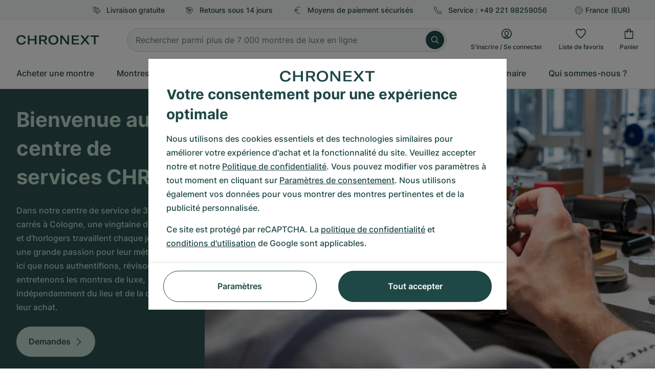

--- FILE ---
content_type: text/html; charset=utf-8
request_url: https://www.google.com/recaptcha/api2/anchor?ar=1&k=6Ld7pQIlAAAAAAC_QqVmqVPfQV13lTFJDRNVx4Ng&co=aHR0cHM6Ly93d3cuY2hyb25leHQuZnI6NDQz&hl=fr&v=PoyoqOPhxBO7pBk68S4YbpHZ&size=invisible&anchor-ms=20000&execute-ms=30000&cb=g61jzih39snv
body_size: 48841
content:
<!DOCTYPE HTML><html dir="ltr" lang="fr"><head><meta http-equiv="Content-Type" content="text/html; charset=UTF-8">
<meta http-equiv="X-UA-Compatible" content="IE=edge">
<title>reCAPTCHA</title>
<style type="text/css">
/* cyrillic-ext */
@font-face {
  font-family: 'Roboto';
  font-style: normal;
  font-weight: 400;
  font-stretch: 100%;
  src: url(//fonts.gstatic.com/s/roboto/v48/KFO7CnqEu92Fr1ME7kSn66aGLdTylUAMa3GUBHMdazTgWw.woff2) format('woff2');
  unicode-range: U+0460-052F, U+1C80-1C8A, U+20B4, U+2DE0-2DFF, U+A640-A69F, U+FE2E-FE2F;
}
/* cyrillic */
@font-face {
  font-family: 'Roboto';
  font-style: normal;
  font-weight: 400;
  font-stretch: 100%;
  src: url(//fonts.gstatic.com/s/roboto/v48/KFO7CnqEu92Fr1ME7kSn66aGLdTylUAMa3iUBHMdazTgWw.woff2) format('woff2');
  unicode-range: U+0301, U+0400-045F, U+0490-0491, U+04B0-04B1, U+2116;
}
/* greek-ext */
@font-face {
  font-family: 'Roboto';
  font-style: normal;
  font-weight: 400;
  font-stretch: 100%;
  src: url(//fonts.gstatic.com/s/roboto/v48/KFO7CnqEu92Fr1ME7kSn66aGLdTylUAMa3CUBHMdazTgWw.woff2) format('woff2');
  unicode-range: U+1F00-1FFF;
}
/* greek */
@font-face {
  font-family: 'Roboto';
  font-style: normal;
  font-weight: 400;
  font-stretch: 100%;
  src: url(//fonts.gstatic.com/s/roboto/v48/KFO7CnqEu92Fr1ME7kSn66aGLdTylUAMa3-UBHMdazTgWw.woff2) format('woff2');
  unicode-range: U+0370-0377, U+037A-037F, U+0384-038A, U+038C, U+038E-03A1, U+03A3-03FF;
}
/* math */
@font-face {
  font-family: 'Roboto';
  font-style: normal;
  font-weight: 400;
  font-stretch: 100%;
  src: url(//fonts.gstatic.com/s/roboto/v48/KFO7CnqEu92Fr1ME7kSn66aGLdTylUAMawCUBHMdazTgWw.woff2) format('woff2');
  unicode-range: U+0302-0303, U+0305, U+0307-0308, U+0310, U+0312, U+0315, U+031A, U+0326-0327, U+032C, U+032F-0330, U+0332-0333, U+0338, U+033A, U+0346, U+034D, U+0391-03A1, U+03A3-03A9, U+03B1-03C9, U+03D1, U+03D5-03D6, U+03F0-03F1, U+03F4-03F5, U+2016-2017, U+2034-2038, U+203C, U+2040, U+2043, U+2047, U+2050, U+2057, U+205F, U+2070-2071, U+2074-208E, U+2090-209C, U+20D0-20DC, U+20E1, U+20E5-20EF, U+2100-2112, U+2114-2115, U+2117-2121, U+2123-214F, U+2190, U+2192, U+2194-21AE, U+21B0-21E5, U+21F1-21F2, U+21F4-2211, U+2213-2214, U+2216-22FF, U+2308-230B, U+2310, U+2319, U+231C-2321, U+2336-237A, U+237C, U+2395, U+239B-23B7, U+23D0, U+23DC-23E1, U+2474-2475, U+25AF, U+25B3, U+25B7, U+25BD, U+25C1, U+25CA, U+25CC, U+25FB, U+266D-266F, U+27C0-27FF, U+2900-2AFF, U+2B0E-2B11, U+2B30-2B4C, U+2BFE, U+3030, U+FF5B, U+FF5D, U+1D400-1D7FF, U+1EE00-1EEFF;
}
/* symbols */
@font-face {
  font-family: 'Roboto';
  font-style: normal;
  font-weight: 400;
  font-stretch: 100%;
  src: url(//fonts.gstatic.com/s/roboto/v48/KFO7CnqEu92Fr1ME7kSn66aGLdTylUAMaxKUBHMdazTgWw.woff2) format('woff2');
  unicode-range: U+0001-000C, U+000E-001F, U+007F-009F, U+20DD-20E0, U+20E2-20E4, U+2150-218F, U+2190, U+2192, U+2194-2199, U+21AF, U+21E6-21F0, U+21F3, U+2218-2219, U+2299, U+22C4-22C6, U+2300-243F, U+2440-244A, U+2460-24FF, U+25A0-27BF, U+2800-28FF, U+2921-2922, U+2981, U+29BF, U+29EB, U+2B00-2BFF, U+4DC0-4DFF, U+FFF9-FFFB, U+10140-1018E, U+10190-1019C, U+101A0, U+101D0-101FD, U+102E0-102FB, U+10E60-10E7E, U+1D2C0-1D2D3, U+1D2E0-1D37F, U+1F000-1F0FF, U+1F100-1F1AD, U+1F1E6-1F1FF, U+1F30D-1F30F, U+1F315, U+1F31C, U+1F31E, U+1F320-1F32C, U+1F336, U+1F378, U+1F37D, U+1F382, U+1F393-1F39F, U+1F3A7-1F3A8, U+1F3AC-1F3AF, U+1F3C2, U+1F3C4-1F3C6, U+1F3CA-1F3CE, U+1F3D4-1F3E0, U+1F3ED, U+1F3F1-1F3F3, U+1F3F5-1F3F7, U+1F408, U+1F415, U+1F41F, U+1F426, U+1F43F, U+1F441-1F442, U+1F444, U+1F446-1F449, U+1F44C-1F44E, U+1F453, U+1F46A, U+1F47D, U+1F4A3, U+1F4B0, U+1F4B3, U+1F4B9, U+1F4BB, U+1F4BF, U+1F4C8-1F4CB, U+1F4D6, U+1F4DA, U+1F4DF, U+1F4E3-1F4E6, U+1F4EA-1F4ED, U+1F4F7, U+1F4F9-1F4FB, U+1F4FD-1F4FE, U+1F503, U+1F507-1F50B, U+1F50D, U+1F512-1F513, U+1F53E-1F54A, U+1F54F-1F5FA, U+1F610, U+1F650-1F67F, U+1F687, U+1F68D, U+1F691, U+1F694, U+1F698, U+1F6AD, U+1F6B2, U+1F6B9-1F6BA, U+1F6BC, U+1F6C6-1F6CF, U+1F6D3-1F6D7, U+1F6E0-1F6EA, U+1F6F0-1F6F3, U+1F6F7-1F6FC, U+1F700-1F7FF, U+1F800-1F80B, U+1F810-1F847, U+1F850-1F859, U+1F860-1F887, U+1F890-1F8AD, U+1F8B0-1F8BB, U+1F8C0-1F8C1, U+1F900-1F90B, U+1F93B, U+1F946, U+1F984, U+1F996, U+1F9E9, U+1FA00-1FA6F, U+1FA70-1FA7C, U+1FA80-1FA89, U+1FA8F-1FAC6, U+1FACE-1FADC, U+1FADF-1FAE9, U+1FAF0-1FAF8, U+1FB00-1FBFF;
}
/* vietnamese */
@font-face {
  font-family: 'Roboto';
  font-style: normal;
  font-weight: 400;
  font-stretch: 100%;
  src: url(//fonts.gstatic.com/s/roboto/v48/KFO7CnqEu92Fr1ME7kSn66aGLdTylUAMa3OUBHMdazTgWw.woff2) format('woff2');
  unicode-range: U+0102-0103, U+0110-0111, U+0128-0129, U+0168-0169, U+01A0-01A1, U+01AF-01B0, U+0300-0301, U+0303-0304, U+0308-0309, U+0323, U+0329, U+1EA0-1EF9, U+20AB;
}
/* latin-ext */
@font-face {
  font-family: 'Roboto';
  font-style: normal;
  font-weight: 400;
  font-stretch: 100%;
  src: url(//fonts.gstatic.com/s/roboto/v48/KFO7CnqEu92Fr1ME7kSn66aGLdTylUAMa3KUBHMdazTgWw.woff2) format('woff2');
  unicode-range: U+0100-02BA, U+02BD-02C5, U+02C7-02CC, U+02CE-02D7, U+02DD-02FF, U+0304, U+0308, U+0329, U+1D00-1DBF, U+1E00-1E9F, U+1EF2-1EFF, U+2020, U+20A0-20AB, U+20AD-20C0, U+2113, U+2C60-2C7F, U+A720-A7FF;
}
/* latin */
@font-face {
  font-family: 'Roboto';
  font-style: normal;
  font-weight: 400;
  font-stretch: 100%;
  src: url(//fonts.gstatic.com/s/roboto/v48/KFO7CnqEu92Fr1ME7kSn66aGLdTylUAMa3yUBHMdazQ.woff2) format('woff2');
  unicode-range: U+0000-00FF, U+0131, U+0152-0153, U+02BB-02BC, U+02C6, U+02DA, U+02DC, U+0304, U+0308, U+0329, U+2000-206F, U+20AC, U+2122, U+2191, U+2193, U+2212, U+2215, U+FEFF, U+FFFD;
}
/* cyrillic-ext */
@font-face {
  font-family: 'Roboto';
  font-style: normal;
  font-weight: 500;
  font-stretch: 100%;
  src: url(//fonts.gstatic.com/s/roboto/v48/KFO7CnqEu92Fr1ME7kSn66aGLdTylUAMa3GUBHMdazTgWw.woff2) format('woff2');
  unicode-range: U+0460-052F, U+1C80-1C8A, U+20B4, U+2DE0-2DFF, U+A640-A69F, U+FE2E-FE2F;
}
/* cyrillic */
@font-face {
  font-family: 'Roboto';
  font-style: normal;
  font-weight: 500;
  font-stretch: 100%;
  src: url(//fonts.gstatic.com/s/roboto/v48/KFO7CnqEu92Fr1ME7kSn66aGLdTylUAMa3iUBHMdazTgWw.woff2) format('woff2');
  unicode-range: U+0301, U+0400-045F, U+0490-0491, U+04B0-04B1, U+2116;
}
/* greek-ext */
@font-face {
  font-family: 'Roboto';
  font-style: normal;
  font-weight: 500;
  font-stretch: 100%;
  src: url(//fonts.gstatic.com/s/roboto/v48/KFO7CnqEu92Fr1ME7kSn66aGLdTylUAMa3CUBHMdazTgWw.woff2) format('woff2');
  unicode-range: U+1F00-1FFF;
}
/* greek */
@font-face {
  font-family: 'Roboto';
  font-style: normal;
  font-weight: 500;
  font-stretch: 100%;
  src: url(//fonts.gstatic.com/s/roboto/v48/KFO7CnqEu92Fr1ME7kSn66aGLdTylUAMa3-UBHMdazTgWw.woff2) format('woff2');
  unicode-range: U+0370-0377, U+037A-037F, U+0384-038A, U+038C, U+038E-03A1, U+03A3-03FF;
}
/* math */
@font-face {
  font-family: 'Roboto';
  font-style: normal;
  font-weight: 500;
  font-stretch: 100%;
  src: url(//fonts.gstatic.com/s/roboto/v48/KFO7CnqEu92Fr1ME7kSn66aGLdTylUAMawCUBHMdazTgWw.woff2) format('woff2');
  unicode-range: U+0302-0303, U+0305, U+0307-0308, U+0310, U+0312, U+0315, U+031A, U+0326-0327, U+032C, U+032F-0330, U+0332-0333, U+0338, U+033A, U+0346, U+034D, U+0391-03A1, U+03A3-03A9, U+03B1-03C9, U+03D1, U+03D5-03D6, U+03F0-03F1, U+03F4-03F5, U+2016-2017, U+2034-2038, U+203C, U+2040, U+2043, U+2047, U+2050, U+2057, U+205F, U+2070-2071, U+2074-208E, U+2090-209C, U+20D0-20DC, U+20E1, U+20E5-20EF, U+2100-2112, U+2114-2115, U+2117-2121, U+2123-214F, U+2190, U+2192, U+2194-21AE, U+21B0-21E5, U+21F1-21F2, U+21F4-2211, U+2213-2214, U+2216-22FF, U+2308-230B, U+2310, U+2319, U+231C-2321, U+2336-237A, U+237C, U+2395, U+239B-23B7, U+23D0, U+23DC-23E1, U+2474-2475, U+25AF, U+25B3, U+25B7, U+25BD, U+25C1, U+25CA, U+25CC, U+25FB, U+266D-266F, U+27C0-27FF, U+2900-2AFF, U+2B0E-2B11, U+2B30-2B4C, U+2BFE, U+3030, U+FF5B, U+FF5D, U+1D400-1D7FF, U+1EE00-1EEFF;
}
/* symbols */
@font-face {
  font-family: 'Roboto';
  font-style: normal;
  font-weight: 500;
  font-stretch: 100%;
  src: url(//fonts.gstatic.com/s/roboto/v48/KFO7CnqEu92Fr1ME7kSn66aGLdTylUAMaxKUBHMdazTgWw.woff2) format('woff2');
  unicode-range: U+0001-000C, U+000E-001F, U+007F-009F, U+20DD-20E0, U+20E2-20E4, U+2150-218F, U+2190, U+2192, U+2194-2199, U+21AF, U+21E6-21F0, U+21F3, U+2218-2219, U+2299, U+22C4-22C6, U+2300-243F, U+2440-244A, U+2460-24FF, U+25A0-27BF, U+2800-28FF, U+2921-2922, U+2981, U+29BF, U+29EB, U+2B00-2BFF, U+4DC0-4DFF, U+FFF9-FFFB, U+10140-1018E, U+10190-1019C, U+101A0, U+101D0-101FD, U+102E0-102FB, U+10E60-10E7E, U+1D2C0-1D2D3, U+1D2E0-1D37F, U+1F000-1F0FF, U+1F100-1F1AD, U+1F1E6-1F1FF, U+1F30D-1F30F, U+1F315, U+1F31C, U+1F31E, U+1F320-1F32C, U+1F336, U+1F378, U+1F37D, U+1F382, U+1F393-1F39F, U+1F3A7-1F3A8, U+1F3AC-1F3AF, U+1F3C2, U+1F3C4-1F3C6, U+1F3CA-1F3CE, U+1F3D4-1F3E0, U+1F3ED, U+1F3F1-1F3F3, U+1F3F5-1F3F7, U+1F408, U+1F415, U+1F41F, U+1F426, U+1F43F, U+1F441-1F442, U+1F444, U+1F446-1F449, U+1F44C-1F44E, U+1F453, U+1F46A, U+1F47D, U+1F4A3, U+1F4B0, U+1F4B3, U+1F4B9, U+1F4BB, U+1F4BF, U+1F4C8-1F4CB, U+1F4D6, U+1F4DA, U+1F4DF, U+1F4E3-1F4E6, U+1F4EA-1F4ED, U+1F4F7, U+1F4F9-1F4FB, U+1F4FD-1F4FE, U+1F503, U+1F507-1F50B, U+1F50D, U+1F512-1F513, U+1F53E-1F54A, U+1F54F-1F5FA, U+1F610, U+1F650-1F67F, U+1F687, U+1F68D, U+1F691, U+1F694, U+1F698, U+1F6AD, U+1F6B2, U+1F6B9-1F6BA, U+1F6BC, U+1F6C6-1F6CF, U+1F6D3-1F6D7, U+1F6E0-1F6EA, U+1F6F0-1F6F3, U+1F6F7-1F6FC, U+1F700-1F7FF, U+1F800-1F80B, U+1F810-1F847, U+1F850-1F859, U+1F860-1F887, U+1F890-1F8AD, U+1F8B0-1F8BB, U+1F8C0-1F8C1, U+1F900-1F90B, U+1F93B, U+1F946, U+1F984, U+1F996, U+1F9E9, U+1FA00-1FA6F, U+1FA70-1FA7C, U+1FA80-1FA89, U+1FA8F-1FAC6, U+1FACE-1FADC, U+1FADF-1FAE9, U+1FAF0-1FAF8, U+1FB00-1FBFF;
}
/* vietnamese */
@font-face {
  font-family: 'Roboto';
  font-style: normal;
  font-weight: 500;
  font-stretch: 100%;
  src: url(//fonts.gstatic.com/s/roboto/v48/KFO7CnqEu92Fr1ME7kSn66aGLdTylUAMa3OUBHMdazTgWw.woff2) format('woff2');
  unicode-range: U+0102-0103, U+0110-0111, U+0128-0129, U+0168-0169, U+01A0-01A1, U+01AF-01B0, U+0300-0301, U+0303-0304, U+0308-0309, U+0323, U+0329, U+1EA0-1EF9, U+20AB;
}
/* latin-ext */
@font-face {
  font-family: 'Roboto';
  font-style: normal;
  font-weight: 500;
  font-stretch: 100%;
  src: url(//fonts.gstatic.com/s/roboto/v48/KFO7CnqEu92Fr1ME7kSn66aGLdTylUAMa3KUBHMdazTgWw.woff2) format('woff2');
  unicode-range: U+0100-02BA, U+02BD-02C5, U+02C7-02CC, U+02CE-02D7, U+02DD-02FF, U+0304, U+0308, U+0329, U+1D00-1DBF, U+1E00-1E9F, U+1EF2-1EFF, U+2020, U+20A0-20AB, U+20AD-20C0, U+2113, U+2C60-2C7F, U+A720-A7FF;
}
/* latin */
@font-face {
  font-family: 'Roboto';
  font-style: normal;
  font-weight: 500;
  font-stretch: 100%;
  src: url(//fonts.gstatic.com/s/roboto/v48/KFO7CnqEu92Fr1ME7kSn66aGLdTylUAMa3yUBHMdazQ.woff2) format('woff2');
  unicode-range: U+0000-00FF, U+0131, U+0152-0153, U+02BB-02BC, U+02C6, U+02DA, U+02DC, U+0304, U+0308, U+0329, U+2000-206F, U+20AC, U+2122, U+2191, U+2193, U+2212, U+2215, U+FEFF, U+FFFD;
}
/* cyrillic-ext */
@font-face {
  font-family: 'Roboto';
  font-style: normal;
  font-weight: 900;
  font-stretch: 100%;
  src: url(//fonts.gstatic.com/s/roboto/v48/KFO7CnqEu92Fr1ME7kSn66aGLdTylUAMa3GUBHMdazTgWw.woff2) format('woff2');
  unicode-range: U+0460-052F, U+1C80-1C8A, U+20B4, U+2DE0-2DFF, U+A640-A69F, U+FE2E-FE2F;
}
/* cyrillic */
@font-face {
  font-family: 'Roboto';
  font-style: normal;
  font-weight: 900;
  font-stretch: 100%;
  src: url(//fonts.gstatic.com/s/roboto/v48/KFO7CnqEu92Fr1ME7kSn66aGLdTylUAMa3iUBHMdazTgWw.woff2) format('woff2');
  unicode-range: U+0301, U+0400-045F, U+0490-0491, U+04B0-04B1, U+2116;
}
/* greek-ext */
@font-face {
  font-family: 'Roboto';
  font-style: normal;
  font-weight: 900;
  font-stretch: 100%;
  src: url(//fonts.gstatic.com/s/roboto/v48/KFO7CnqEu92Fr1ME7kSn66aGLdTylUAMa3CUBHMdazTgWw.woff2) format('woff2');
  unicode-range: U+1F00-1FFF;
}
/* greek */
@font-face {
  font-family: 'Roboto';
  font-style: normal;
  font-weight: 900;
  font-stretch: 100%;
  src: url(//fonts.gstatic.com/s/roboto/v48/KFO7CnqEu92Fr1ME7kSn66aGLdTylUAMa3-UBHMdazTgWw.woff2) format('woff2');
  unicode-range: U+0370-0377, U+037A-037F, U+0384-038A, U+038C, U+038E-03A1, U+03A3-03FF;
}
/* math */
@font-face {
  font-family: 'Roboto';
  font-style: normal;
  font-weight: 900;
  font-stretch: 100%;
  src: url(//fonts.gstatic.com/s/roboto/v48/KFO7CnqEu92Fr1ME7kSn66aGLdTylUAMawCUBHMdazTgWw.woff2) format('woff2');
  unicode-range: U+0302-0303, U+0305, U+0307-0308, U+0310, U+0312, U+0315, U+031A, U+0326-0327, U+032C, U+032F-0330, U+0332-0333, U+0338, U+033A, U+0346, U+034D, U+0391-03A1, U+03A3-03A9, U+03B1-03C9, U+03D1, U+03D5-03D6, U+03F0-03F1, U+03F4-03F5, U+2016-2017, U+2034-2038, U+203C, U+2040, U+2043, U+2047, U+2050, U+2057, U+205F, U+2070-2071, U+2074-208E, U+2090-209C, U+20D0-20DC, U+20E1, U+20E5-20EF, U+2100-2112, U+2114-2115, U+2117-2121, U+2123-214F, U+2190, U+2192, U+2194-21AE, U+21B0-21E5, U+21F1-21F2, U+21F4-2211, U+2213-2214, U+2216-22FF, U+2308-230B, U+2310, U+2319, U+231C-2321, U+2336-237A, U+237C, U+2395, U+239B-23B7, U+23D0, U+23DC-23E1, U+2474-2475, U+25AF, U+25B3, U+25B7, U+25BD, U+25C1, U+25CA, U+25CC, U+25FB, U+266D-266F, U+27C0-27FF, U+2900-2AFF, U+2B0E-2B11, U+2B30-2B4C, U+2BFE, U+3030, U+FF5B, U+FF5D, U+1D400-1D7FF, U+1EE00-1EEFF;
}
/* symbols */
@font-face {
  font-family: 'Roboto';
  font-style: normal;
  font-weight: 900;
  font-stretch: 100%;
  src: url(//fonts.gstatic.com/s/roboto/v48/KFO7CnqEu92Fr1ME7kSn66aGLdTylUAMaxKUBHMdazTgWw.woff2) format('woff2');
  unicode-range: U+0001-000C, U+000E-001F, U+007F-009F, U+20DD-20E0, U+20E2-20E4, U+2150-218F, U+2190, U+2192, U+2194-2199, U+21AF, U+21E6-21F0, U+21F3, U+2218-2219, U+2299, U+22C4-22C6, U+2300-243F, U+2440-244A, U+2460-24FF, U+25A0-27BF, U+2800-28FF, U+2921-2922, U+2981, U+29BF, U+29EB, U+2B00-2BFF, U+4DC0-4DFF, U+FFF9-FFFB, U+10140-1018E, U+10190-1019C, U+101A0, U+101D0-101FD, U+102E0-102FB, U+10E60-10E7E, U+1D2C0-1D2D3, U+1D2E0-1D37F, U+1F000-1F0FF, U+1F100-1F1AD, U+1F1E6-1F1FF, U+1F30D-1F30F, U+1F315, U+1F31C, U+1F31E, U+1F320-1F32C, U+1F336, U+1F378, U+1F37D, U+1F382, U+1F393-1F39F, U+1F3A7-1F3A8, U+1F3AC-1F3AF, U+1F3C2, U+1F3C4-1F3C6, U+1F3CA-1F3CE, U+1F3D4-1F3E0, U+1F3ED, U+1F3F1-1F3F3, U+1F3F5-1F3F7, U+1F408, U+1F415, U+1F41F, U+1F426, U+1F43F, U+1F441-1F442, U+1F444, U+1F446-1F449, U+1F44C-1F44E, U+1F453, U+1F46A, U+1F47D, U+1F4A3, U+1F4B0, U+1F4B3, U+1F4B9, U+1F4BB, U+1F4BF, U+1F4C8-1F4CB, U+1F4D6, U+1F4DA, U+1F4DF, U+1F4E3-1F4E6, U+1F4EA-1F4ED, U+1F4F7, U+1F4F9-1F4FB, U+1F4FD-1F4FE, U+1F503, U+1F507-1F50B, U+1F50D, U+1F512-1F513, U+1F53E-1F54A, U+1F54F-1F5FA, U+1F610, U+1F650-1F67F, U+1F687, U+1F68D, U+1F691, U+1F694, U+1F698, U+1F6AD, U+1F6B2, U+1F6B9-1F6BA, U+1F6BC, U+1F6C6-1F6CF, U+1F6D3-1F6D7, U+1F6E0-1F6EA, U+1F6F0-1F6F3, U+1F6F7-1F6FC, U+1F700-1F7FF, U+1F800-1F80B, U+1F810-1F847, U+1F850-1F859, U+1F860-1F887, U+1F890-1F8AD, U+1F8B0-1F8BB, U+1F8C0-1F8C1, U+1F900-1F90B, U+1F93B, U+1F946, U+1F984, U+1F996, U+1F9E9, U+1FA00-1FA6F, U+1FA70-1FA7C, U+1FA80-1FA89, U+1FA8F-1FAC6, U+1FACE-1FADC, U+1FADF-1FAE9, U+1FAF0-1FAF8, U+1FB00-1FBFF;
}
/* vietnamese */
@font-face {
  font-family: 'Roboto';
  font-style: normal;
  font-weight: 900;
  font-stretch: 100%;
  src: url(//fonts.gstatic.com/s/roboto/v48/KFO7CnqEu92Fr1ME7kSn66aGLdTylUAMa3OUBHMdazTgWw.woff2) format('woff2');
  unicode-range: U+0102-0103, U+0110-0111, U+0128-0129, U+0168-0169, U+01A0-01A1, U+01AF-01B0, U+0300-0301, U+0303-0304, U+0308-0309, U+0323, U+0329, U+1EA0-1EF9, U+20AB;
}
/* latin-ext */
@font-face {
  font-family: 'Roboto';
  font-style: normal;
  font-weight: 900;
  font-stretch: 100%;
  src: url(//fonts.gstatic.com/s/roboto/v48/KFO7CnqEu92Fr1ME7kSn66aGLdTylUAMa3KUBHMdazTgWw.woff2) format('woff2');
  unicode-range: U+0100-02BA, U+02BD-02C5, U+02C7-02CC, U+02CE-02D7, U+02DD-02FF, U+0304, U+0308, U+0329, U+1D00-1DBF, U+1E00-1E9F, U+1EF2-1EFF, U+2020, U+20A0-20AB, U+20AD-20C0, U+2113, U+2C60-2C7F, U+A720-A7FF;
}
/* latin */
@font-face {
  font-family: 'Roboto';
  font-style: normal;
  font-weight: 900;
  font-stretch: 100%;
  src: url(//fonts.gstatic.com/s/roboto/v48/KFO7CnqEu92Fr1ME7kSn66aGLdTylUAMa3yUBHMdazQ.woff2) format('woff2');
  unicode-range: U+0000-00FF, U+0131, U+0152-0153, U+02BB-02BC, U+02C6, U+02DA, U+02DC, U+0304, U+0308, U+0329, U+2000-206F, U+20AC, U+2122, U+2191, U+2193, U+2212, U+2215, U+FEFF, U+FFFD;
}

</style>
<link rel="stylesheet" type="text/css" href="https://www.gstatic.com/recaptcha/releases/PoyoqOPhxBO7pBk68S4YbpHZ/styles__ltr.css">
<script nonce="GSLwoldVW18jA5jG6uCCrA" type="text/javascript">window['__recaptcha_api'] = 'https://www.google.com/recaptcha/api2/';</script>
<script type="text/javascript" src="https://www.gstatic.com/recaptcha/releases/PoyoqOPhxBO7pBk68S4YbpHZ/recaptcha__fr.js" nonce="GSLwoldVW18jA5jG6uCCrA">
      
    </script></head>
<body><div id="rc-anchor-alert" class="rc-anchor-alert"></div>
<input type="hidden" id="recaptcha-token" value="[base64]">
<script type="text/javascript" nonce="GSLwoldVW18jA5jG6uCCrA">
      recaptcha.anchor.Main.init("[\x22ainput\x22,[\x22bgdata\x22,\x22\x22,\[base64]/[base64]/[base64]/ZyhXLGgpOnEoW04sMjEsbF0sVywwKSxoKSxmYWxzZSxmYWxzZSl9Y2F0Y2goayl7RygzNTgsVyk/[base64]/[base64]/[base64]/[base64]/[base64]/[base64]/[base64]/bmV3IEJbT10oRFswXSk6dz09Mj9uZXcgQltPXShEWzBdLERbMV0pOnc9PTM/bmV3IEJbT10oRFswXSxEWzFdLERbMl0pOnc9PTQ/[base64]/[base64]/[base64]/[base64]/[base64]\\u003d\x22,\[base64]\x22,\x22esK1wqx6w5PCsX/CpMOUb8KGY8O2wqwfJcOpw4RDwpbDjMOUbWMCYcK+w5lQZMK9eF3DjcOjwrhrWcOHw4nCuDTCtgkBwqs0wqdAT8KYfMKwKxXDlWVYacKswpjDu8KBw6PDjcK+w4fDjxjChnjCjsKJwrXCgcKPw4HCjzbDlcKnBcKfZljDrcOqwqPDlsOtw6/[base64]/CrATDuwB2XC3CrQE/[base64]/[base64]/[base64]/AcOWWMODw7Z0w6VNw7tww6bCrAE9w6rChMKpw5pHDMK4BRnCjMK4eXrCqXDDuMOpwrvDhgMuw43CtcOwUcOVSsOxwoYJb1Zew5LDtsOdw4AyQWLDlMKowrnCsEwUw5TDgsOtc3jDmcOgLB7CnMOxERLCm0w4wpLCmj7DokF+w6dATMKNMWZTwrDDncK+w7bDmsK/[base64]/[base64]/Dk347J8KqwpXDjsOxwqxJw4I0w5jDo8KIw6DCk8OWMcKRwo/DvcOUwrBZcxvCnsKOw53CmsOfJkDDv8OHwofDsMKwJijDjTY9wqVzLcKgwqPDjyQYw714d8K/anoCGnFpworDhmJzBcOIZMK/[base64]/Cig7CksKQwoLCj8OZfMOOeRfCtwFaw5nDgWfDuMOcw6w3woXDl8KsFDzDnSwlwqTDoShObjPDh8OAwr8uw6jDtjh8DsK3w6pMwrXDvsKfw4nDnlczw6TCqcKVwolzwpd8DMOIw6DCgcKcEMOrNsKJwqbCjsKYw711w4vCu8K/[base64]/Sl5aCMK/I8Okwo3DvX7CocOVw5Vdw4zCgQjDvsKKBMKTH8OBAEpuSGU9w4Y/R1bCisKbCzdjw6HDhUdrYMOeVEnDiDLDqkQuKsO2LCzDksKWwp/CkHcNwqvDgwQ2E8O1LVEBQUPCvMKOwptSYRzDvMO1wq7CscO0w7kXwq3DjsOCwo7DuX7Dr8KFw5zDrBjCq8KRw6fDnMOkPEzCssKQG8OGwrAuaMKuGsOJMMOKI2AhwrA+EcOTHGjChU7Don/CkcO0S07CmWDDr8KZwoXCmG/Cq8OTwpsoMlgpwqBbw684wqjDg8KXW8K4M8KXFxLCsMOwU8OYTQsSwoXDuMKkw7zDi8Kxw67Dr8KXw6pBwofDtsOrUcOnN8OxwotxwqMxwpYXDWrDs8O8asOqw6dMw6JtwocuKjZiw5dFw7EmWMOpWV1MwrnDpcKsw4PDscKgZjvDoTLDmhDDnF/CjsK6OMOeOxTDlcOEDcKaw756MifDg1zDhgbCqAk4wp/[base64]/CpsOrUSICF8KLezzDlR/DlgPClsKuDcKUw6fDnsKhWFHCqcO6w78dfcOIw6jDqHbDqcKiG0jDhFnCtwLDsF/Cj8OAw7Fyw4nCoy/CvAAwwpw6w7BTBcKEWMOAw5RUwoRuwrXDlXXDimoZw4PDmz3CmHTDsDckwrTCqsKhwrhzSADDsz7CuMOfw5Ibw6bDvsK1wqDCnEHCvcOkwonDs8Ojw5QsCxLCiX3DpUQgGEHCpmAiw4l4w6XCuX/[base64]/K1DCqXUZNFnDvgnCl8OawqbDm8KdFG3CnAhJwpfCvw8dwqrCsMKJwodLwo/DtCd3czTDpsKlw7FfHcKcw7HDmEfDtsOFWxfCrHhwwqLCosKZwpQkwpoBHMKcDWdSUcKIw7sMZcOeecKgwo/CicOSw5vCpjpjPsK+T8K/bxjCvTsVwocQwoAkQcOpwpzCpwfCr0cqSsKyUMO5wqwJH2cRH3gWeMKywrrCpnvDusKvwq/CggJBCXczTRZ+wqFSw7TDgG5/wq/DpgrCrm7Dp8ObJsOfFMKPwrh7SArDvMKHH3jDnsOmwp3DsgzDiWMLwqTCqgFVw4TDujXCicKXw6ZNw43Dk8OSw7kZwq4GwrUIw5k3JsOpOcKHYBLDt8KoPEkWfMKjw5Mcw77DinrCkDJdw4nCmsOawpJMKMKhDlvDvcOsOcOGUA/CqkXDo8KWUiBlCxbDmcOhaWTCsMO+wq7DsCLCsx3DjsK3wpBMBCcQJsOCdlh6w68Ow4RBbMKow4REVljDncO7w5HDqMK5fsOVwph/XRLCiA3CuMKhTcOBw7/Dk8K5wp3Cs8OgwqjCkTZIwpIOVnnCmgdyXXPDjBTCi8Kkw5nDj1JUwoVsw6MqwqA/ccKxSMOXIAPDicKXw65uOiVcYcOzHjE+XcK2wolaLcOSfMOHe8KWTxnDnkxZHcKxwrBjwq3DmsKuwqvDscKBYXkuwqRpEsO3wrfDk8KgLsK8LMKjw5BJwppDwq/[base64]/DocOfw4INbhzCucKVw4nDlAhREUsDYMKoJ3vDnMKgwpsZVsKYek05HsO9dMOmwqEkRkwZVsOKZlTDrSLCqMKZw4PDk8ObYcO8wpQsw5rDo8KJMCTCscK0WsOPXHx8V8O6FEHCjhlaw53CvS7DmFLChj/DvBLDtVVUwo3DpgnDmMOfBj9VBsKzwppZw5Ygw57Dgjckw7ZtDcO7Q3LCmcKLLsOVYELCsnXDiwEMGwoDGcOaJ8OHw5FBw5NzAcO5wr7DrmwNFlnDvsKewrF0ecKRIHXDqcOLwrrCt8KVwpdpwpJgSVtmC1XCvB3CoHzDpHfClcO/asOhCsOhLl3CmMO+bCfDg1NbU13CoMKXD8Oyw58vHE89ZsOKa8OzwowcUcKTw5XCi08LPg/Cszd5woM+woDCpV7Dii1qw6wywrTCtUXDrsKRUcKUwrPCgyVPwrDDtl9gbcKBT0Ekw5Zvw5QRw5Z6wrFtSMKxKMOKT8KWYsOuE8O/[base64]/CuRBDVDtVwqFebTLCssOaLWTDrjdHwpEUIgQNw4HDmcOiw5jCjsOqwo9sw5rCtixewpfDv8OJw7DCiMOxfw1VOMOKRSzDgMKgcMK1FSjCmA5qw57CusOaw5DDi8OWw4oLUsKdACfDpcKuw6l0w4HCqgjDrMO+HsKeesOGAMKuYUANwo5UK8KaNkHDp8KdZzzCgD/[base64]/CkEjDisOkcsO1w6A3w7FJEsKgLcOwwpIlwp8hbx7Cuxtow5jDjQchw6tbJWXClsK7w7fClmXCmQFtXsOAUh/[base64]/CqcKJw5Y5IMOvNsO/w5QXw7DCkcOMwplQdsO1QsOdJ1DCvMKyw6gaw5ogLW5jTMKjwoILw4M3wrs0cMKzwrUGwqpYNcOmfMOZw4sbwpbCkFnCtcOJw7vDtMOkPAQfRMKqcAHCvcKywrk1woHCk8OhOMKcwpnCqMOjw74hYsKtw4kkYR/DjCoaUsKTw5LDhcOJw68oQ1PDiQnDscO/c37Dghx0acOPAEvDj8Kec8KMBMOpwop8JcO/w7nCrcOXw5vDjhBaICXDhCk5w7plw7E9YMKXw6DCsMOzw5kWw7LClx9fw5rCncKtwpjDjk4yw5cCwqNTRsO5w5XCsH3CqxnDlMKcVMKcw4fCsMK5V8OAwoXCucOWwqc0w4RJcWzDv8KEHj92wrjCn8OUw5jDm8Kswp1Pw77DtMOwwockw7zCncOEwr/[base64]/DtTFpwq5bwrA/ehbCrsK2w7okD8OSwqvCsDoNL8O5w7bCnmLCiC00w6MAwpVPPcKKVGo4woLDqcOTNkNIw40+wqLDq3Fswr3CpQQ+Ug/CkxJaY8K6w6DDkRxjKsOBLFY0OMK6OC9Tw7TCtcKTNH/DvcOgwofDvQ4ow5fCv8Kww7wSwq/CpMOzBcKLTxV+wovCvgDDiEI/wqzCnxc/wqLDvMKYK3UYL8OhLTFJa1jCucKmWcKmwo7DgsOnWk4+wp1JX8KOBsKLD8KSWMOeDcKUwqTDtsOPV3/Cnx8/w57CncKxc8Kvw6xZw67Dg8O/LBN4bMO+wobCrcKGQFcpfsOyw5JKwpDDiWXCnMOnwq5aTMK/YMOhQ8KiwrPCssOZbWVPw4YUw5QBwpXCon/CsMK8QcOPw4vDkDoFwpF/wqlxwpdGwrTDjAHDkTDCnyhzw4jCp8KWwrTDn2HDt8OIw6fDgQzCi0PCkDTCksOOXFXCn0bDqsO1wonCnMK5NMKzfMKgCsO/OsOzw47DmcOZwovClWI8LTkbdW9UVMKgP8O+w6jDg8KvwpxdwofCqG4rFcKVTDBvCcOEFGZpw7k/[base64]/ccKJwpNdOyolDyHCsgoMXhjDvCHDpkUCwrg7w7nCgwITdMKkGMORdcKYw4HClU96NRjCvMO3w4Rpw6A3wo7DkMKFwotkCE8KGsOiScKUwpQdw6J+w7JXTMOowqkTw7NNwokWwrnDsMOMJsOnBANuwp/Cn8KNA8OzBTvCgcOZw43DkMKdwoEuZsK5wpXChSHDmMOrw7zDm8O2Y8OxwpnCq8OFH8KrwrDDosKnfMOdwr9JEsK3w4rCr8OBU8OnIcOKLhbDsE0ww5cqw63Cr8KjFsKOw6rCql1CwqHCp8KwwpNIRGvChMOVa8KtwqjCpCvCgBk8wqgawqMbw7JQJQbCuVYLwp/CjcOVUcKDFEzDgsKtwqkdw7XDuAxnw6t7MCbCqnTCkhJUwoMDwpghw59VRCbCiMKjw4MTEwl6dAktbAw2NMOSLF8uw50WwqjCgsOzwpQ/FmVew7BFMSNswrXDnMOrIkLCkHdiCMKSZGh6VcKfw4vDm8OAwp8aFsKsUFsxOsKfeMOdwqQFTMKJazvCvsKfwpzDtMOiH8OZRDXDmcKOw5LCuzfDmcK6w71jw6YxwoXCgMK3w4gOPhsfWMK5w7wOw4PCqQ8KwoAoR8O4w5QLw70NS8KXT8K/w7TDhsK0VsKIwqAzw7TDnsKJHA9TOsKSLjXCmsOPwoZgwp0RwpYawrvDs8O4dcOWw5nCl8KpwpQ/MjnDrcKDwojDtsKwGhMbw53CsMKCSkTCosOZw5vDqMOFw77DtcKtw584wpjDl8KqYsK3Q8OiGiXDr3/CsMKhTgPCkcOlwo3DjcONSH4BLycZw7VHw6dpw64Qw41MFk7ColbDvAXCmn0BXcO7EgYNw5IzwqPDsW/CscOywoU7V8Klcn/[base64]/DvR4+RsOMYsOOwogFwprCj8OzDcOzw7HDs1DCph/DukbCmkjCt8KSL3jDgUpIMGPCu8OuwqDDocKZwoTCnsOfwqTDsz5aIgxzwpDDvTVoTHg6EEY7dsKMwrbChzEpwq3DjRFywodFaMKpAcKkw7TCncKkfSHCscOgFFwxw4rDp8OvRn4DwppeLsO/w4jDl8K0wooXw5omw4fCt8KrR8OPPX1FbMOMwrBUwozDqMK3FcKXwpjDtUPDm8KmTMK+ScOgw7Jww4LDrhx+w6rDssOIw4zDkH3ClcOldMKWI3BsF2oSdTNlw5NqX8K0J8O0w6zDvcOHw7HDiwbDq8KWLlHCuVHChsOEw4M2FQY+w6dcw65Cw4/CkcKJw4fCocK9JMONEVEJw6kDwrRuw4Mjw6nDkcKGUQrCjMOQeWfCkmvDjwzDvMKCwrrChMOaDMK3UcKDwpgVKcOWfMKVw4UQI37DgzvCgsOOw7XCmgU5F8OwwpsTTSJOYyUVwqzChU7CtD82dF/[base64]/C8OINMK3Q0M9Rh46w4TDl3gGw5tOccO/w4PDjsOpw71Ywq9/[base64]/w6DDv8OYO09Nw5nDkz/[base64]/DhDvDsBMHwqDDuk5uw71gwqvCpnXDsBIgKW7DusKtTnjDrSoYw6HDhGbCosOSUMKkADV6w7XDh0bCl2dlwpPDscO4E8OLBsOtwonDssOyY0d1Nl/CssOYGDfDhsK6F8KYC8OKaCXDonR7wpXDkg/CjUDCuBgcwqDDq8K4woDDgF1OS8O0w4oNFR0fwqlfw48qIcOMwqALw5YUcy5ZwrMaV8KWw6nCgcOWw5YyAMOsw5nDtMOAwpwhGRXCh8KFdcOGdQvCnHxZwpfDtWLDoExjw4/CqcKyUMOXWALCh8KqwoMtDcORw6PDpXM5wqc2FsOlaMOPw5XDtcOZDsKEwrxCIMKbOMOLMVBuwq7DgVvDribDknHCmVvCnCV7ckgKWnVZwo/DjsO0wrFWesKwOcKLw5LCm1jDoMKJw70vQsOieHtSwpo4w44/HcOKCBUuw7MAHMKIY8OaeFrCm0JQWsOLcl3Dpj9lJ8OzYcOswpBNS8O9U8OnMMOMw4IvSTgRbmXCpUvClC7CiH1tU2DDhMKqwrvDl8OBIhnCmBnCj8OCw5jDpCvDkcO3w7d5Zy/Cu09mGHTCsMKGXnhow7DChMK5Sx81S8OyRSvDvsOVSUvDhcO6w6o/aE9hPMO0LsKdPh9GIXjDoSPChCwBwpjDlcK1w7IbXkTCnAtET8KcwpnCqBDCgiXCpsKbW8Oxw6k5EcKBAV5tw7F/AsONCh1EwrHConM4eTtTw4vDsBECwrw7wr5CJQNXWMKmw518w6VGCMK0wpw1J8KSUsKfCVnDnsKHbFBXwrzCpMK+ZwUzbgLDv8Kpw5xdJwpjw5o8wqDDrMKhVcOGwrgQwpDDgQTDgcKXw4DCusO5YMOcBcO2w6PDtMKtbsKdasKuwqTDrhXDikDCp2d7Ew3Dp8O/wrvDvhPCsMObwqJZw7fCm2oOw5zCvisVZ8K3U3fDqgDDu3nDjjTCs8KKw7EsbcKYZsOqPcO7P8OJwqfCksKMw45mw41nw45Ke0/[base64]/[base64]/CrwcCY8KhwpAvwpdEw6EiWkrDqcOMWntyJsKXSj0gwpoFTUfCjMKswrMXWMOqwoN9wqvDh8Kww6Irw5LDtCfCqcODwpUVw6DDrMOMwoxuwrcNZMKwBsOEDRxbw6DDj8O/wqXCsA3DtjlywonDln5na8O8DmgNw705w45/PxrDiml6w5wBw6DCoMKRw4XCqWs3YMK0wqrCrcOfJ8O4b8Kqw7MSwpDDv8OMTcOyPsOpYsKALQ3CtSliw4DDkMKUwqjDiBbCi8Odw5tPDy/[base64]/cEApwrHCqU/DncK9ScO7e8OSf8OjwpLCiMK+SMOaworCncOMQcOBw77Cg8KFDhzDoSDDvj3Dpzt8eiUewpLCqQvCh8OQw5jCncOAwoJYbcKqwptkKTZnwqtVw4RUw77Ds0YVwpTCuxISE8ObwrjCqsOdQQLCj8OYLsOHX8O/bQp7d3HCicKld8KZwoREw7zCuQ0RwocCw5DCncK7emBNNAcFwr7DlhrCuXvCqWjDgsOYQcKew6DDqQfDl8KfXArDiDRow64TGsKkwpXDucOgDcKcwoPCvcKkHVnCqH7Cnj/CkVnDl1oBw7ADXcO+aMKow6AmYMKrwpXCl8Klw7o7VE7DnMOVCRFcKcO8dMOoUSbCiUnDksOWw7QiFkDCn1VmwqMyLsOAMmxMwr3Ck8OtKMKMwrnCkFtkCMKpWkoYc8KpeTDDnMKfdnTDlMK7wqxDdcKowrfDkMOfBFQ/[base64]/Dqx7DhBApwpATwrvDmTDCuzdaXMO6w7XDsV7CpMKbK2/CoC1ywoXDh8OewpJHwoI3WMORwovDu8OZH0t/QjLClgU3wpwMwptHL8KQw47Dq8O1w5AHw7pxeiUaT3bCpMKdGDTDr8OIXsKaYhfCgMKgw4jDrcKKOsOMwpxZVAkPwovDh8ODR3bCssO7w5jCi8OTwpsRKcKfZ1h0L2lcN8OqWsK9aMOSUBjCqhLDqMO7w6hJdD/DhcOrw5fDvSRxUMOEwoRpw6JTw6ouwp3Ck2cqfCTCgULDhcKfWcOQwqxewrHDjMOUwrrDkMOVBF1rX3LDhwUowpPDpwwXJsO8RcKZw6vDhcOkwpTDl8KAwpsWe8OhwozCkMKzRMKzw6gXasO5w4TCiMOOasK5OyPCtx/DosOBw4lGem0IV8K3w5vCp8K7wpJUw7Zxw5Eww7JRwpkRw415JcKgAXI5wrTCmsOswpnCo8KHRBQ0wo3CtsO6w5dnUwrCosODwoc+fsKhXAZRIMKiOCJkw6ZBNsOoLgBPYcKtwoVCPsKUZ07CqSpBwr5fw4DDgsKiw4/CnUnDrsKTesKnw6DCnsKJeTXDq8Kkwq3CvyDCml81w5HDjg8hw5gWYSnCvcOHwprDjBXClGXCg8OPwpxBw6Inw54ZwqMbwrjDmSkyN8OIYsOMw4fCvSdSw4V+wpYHcMOnwqzCtRbCssK1IcOXRMKkwprDlGbDjglzwpHCm8OJw54Bwr9qw4bCrMOddR/Dg09wFErCtC3Dng/CqSpXIxnDqMOPATpDwqDCtm7DpcOJAMKZAkt1VcKFa8K2w5TCsl/CqsKfJ8OQw57CuMKDw71HIUXCiMKMwqJhw4/Dq8KEIsKFTcOJwpXDncOqw44tfMOqPMKCCMOdw78Hw6UnGU1BVUrCj8OnVRzDu8Ocw6E+w7bDusO8FHrDun8uwqDCiiNhOWwHccK9asKKHkhCwr/CtUkJw7/DnXN+GcOOTw/DlsK5wrsuwpcIwo4rw4fDhcKlwo3DuRPCmBVkwqxUbsKcEHPDocOgbMOOSVnCnx9Hw67DjD3CucOwwrnCk1ViCDjChsKpw4R2Q8KIwpQew53DsjjDrxMOw4c5wqUiwrLDgC99w68WMsKOYF9pVD/DnMOYQg3CuMOVw6V0w49Vw7nCrMOyw5Yqa8Ozw4McYCvDtcK1w6YVwqEiasOCwr93NsOwwrnCrD7DimjCs8Ogw4lwR3QMw4BcWMKcS14Zwrk2KcKtwpTCjFJgL8KuasKwdMKDLMOsPADCiFjDl8KPfMKtXQViwoNYZDjCvsO3wqw+D8KeHMKSwo/[base64]/KMOBPcK/LMKmIVFawqLDsCTDnj/[base64]/[base64]/w789JArCjiZbWSoJdkB1WB0Iw6Jhw7BGw6wCP8OlAsOEZWXCiVNMaA7DrMOuwq3DnsKMwpE+J8OcI27CiX/DnH5bwq5Wf8OSDTVCw6tcwrjCqsO9woRNLmQUw6YcQVTDksK2VRE4dVx/Um5NTzxVw6Vuwq7Cggk2w4sHw6IbwrEiw6IKwocUwqEww7rDriLDhjxYw5bCmVpbIDYicEIkwqNDOWsddXDDn8OMw4/DhTvDvUTDimvCrGI4EmZ6UcOWwpTCqiEffcO4w78GwoXDhsOnwqtzwpBvRsOKT8KleAzClcK0woRvA8K1woN/[base64]/CqMKEw6UtwpvCh0XDhhIRw4wPIsK3woQ+wp8WFWrCmsKJw545wojDggzCrE9YBnXDqcOgDiQiwpgpwq54QQPDhg/DgsKvw6IJw7DDvUYVw4cDwq5mGFPCr8KKwoAGwq0Lwpp4wotswohuwrM/[base64]/fVYzA8OmCcOIw6XDuDLDh8OMwrsuw65nfkFBw4HChQYQTcO3wp03w5HCj8K3KWk/w5vCthxkwrDCvzprIFXCnSvDpcOWZG5+w4/DssOSw5UowqzDtUPDgkTCnXDCul4UPAXClcKVwqxOKcKOTyZnw70Mw6luwqbDrQcrH8OCw6jDmcKwwrvDv8KKOcKoFcOYAsO9XMKjGcKcw4vDkcOheMKDXEFvwpvChMKUNMKIRcORaD7DlhXCk8O6wrrClsO3JApuw6nDvMO5wp1hwpHCqcOKwpLCjcK/[base64]/[base64]/wq3CklbDuybCrsOQwphlw6DCm8OHImfDkRTCrn/[base64]/w5M+wrs5w67Ctl0XVcOKw6ImY8O+wpHDoy02w4LDgnHCscKIcUPCscOvaAsfw614w6p9w490RsK9YMOJJl/Cs8OvCsKRWiQcW8Ovwpsaw4xdbMOUZHhqw4XCkm8cGMKzNwrDok3Dv8OewqnCnX9LbcKbH8KrPQjDh8O/aSfCvMOlXlnClcKZX33ClcOfHyTDsRDDiSPDujfDj0/CsWNww6XDr8OED8KMwqcmw5F4w4XDvsKHGiZkdBcEwpvDpMKow4VewpvCsmDCgxMEX0/CjMKgAzzDucKuW0TDscK4HHDDoWzCqcO4JR/Dih/[base64]/DlT4Pwp11b2rDmS9TS1TCu8OrCsO1w7nCgUw2w5Mqw6c+wofCvzMlwozDk8Ofw558w5rDiMKBw7AKdsOjwofDozRHY8KgNMOAABkzw7tcSGLCgcK2ecKZw4AbccORfnrDjH7CtMK7wozCrMK1wrpzOcOyUsK8wq7DkMK3w5tbw7DDlz3CqsKkwqoMTSJNPCA/wofCssKPTsOAWcKPPALCgz7CjsKCw7kRwrMaUsOCez88w5fDlcKMH34fUQvCs8K5LiLDoW5HQcOuPMKaIlk/wqzCksOJw7PDhmoxSsOHwpLCs8KKw6tRw6JQw7EswozDo8OxB8O6fsOqwqIzwroeXsOsB0Nzw7PCsQ5DwqLCgQpAwoLDlgrDg04ww5PCv8O0woF8ERbDl8OAwokAMcO8e8Kow4kOOcOfbEgnbnTDpMKUbsOQEcOfDiBSecOgKcK/YkhhMS3DrMK0w5llY8O6QFYNI0Nuw67Cj8OHWmnDuyrDswnDvQ7Cp8KzwqsyN8KTwr3CnjLDmcOBExPCuXtKUihva8KkZsKaazvDrzliwqgEGw7CuMKBw5PCrcK/ETs1woTDlFFPEDDCrsKUw63CocOAw4fCm8K4w7/CgsKmwoAURzLDqsKPPSYHA8OlwpNfw4nDmsO/w4TDiXDCkMKKwrTCtcKswqkgQcKTdivDkcKtS8KrTcOAw6vDmhRKwpdSwrYCbcK3BTnDjsKTw53CnnzDnMOdwozCmMKubQsNw6zCucKTwrvDrU8GwrpjVMOVwr8XD8KIwo5XwohxYVJiJ0DDoDZ3dHp/wr55wpPDtsOzwrjDnBZfwo5Qwr4MHnwpwo7CjcOwWsOVAcK/dMKrfHEYwopIw6HDrUXDuwvCmEcZdsKzwo53LcODwop4wobDr03DgElewo/Cj8KKw4DDkcOfH8Opw5TCkcK4wrZyesKPdy1sw47Cl8OPw63DhHQHHWMiHcKveULCi8KRYCvDjMKcw4PDl8KQw6HDvMO9Z8O+wqXDvsOJScKbBMKUwpEoAk7CvUlca8K6w47DjcK3V8OocMOWw4UGJG3CoibDnBxkAilseAZJP1EpwqQXw6Eswo/Ci8KlBcKaw4rCr04oQHg9a8K/[base64]/[base64]/[base64]/CocKcwoFRwo7CqFMbQGcAwq05wpHDqQXCnht7wpbCvhxXenfDuE51wrrCmjHDncO0YWE4N8O+wqvChcKLw6YjFsK+w6nCiRPCsT/DuHAUw7txT30jw4xJwr8Bw5YLP8K1dxHDo8OARiXDlnTCkC7DpsK4Vghpw7vClsOgYDrDtMKnQsKXw6MvcMOAw5BubVdGdFYqwo7CoMO6XcKjwrjCjsKhXcOHw5JUc8O0DUnDvVfDs2vCoMOKwpPChxFEwotaSsKXP8K/SMKLEsOYURfCnsOZwq4QMRPDoSVJw7XCggB8w6tZQHRRwrQDw7New7zCvMOGfcK2dD0Sw5IZEcKkwozCtsK+bkDClk8Iwrwbw67DoMOnPE/Di8OuUnbDt8KywrTCr8K+w6XClcKgD8OMMFjCjMKxS8Osw5NkAg7CisOlwo0cJcK8wpvDnEVWYsO4J8K4wpnClcOIIh/CqMOpBMK4w43CjSjChknCrMOgGwhBw7jDucOQYDs4w493wo0PO8Oswpdla8KkwpzDqwXCpw82EcKdw4LCqiFRwr/CqwJlw5Bpw69vw40rBgHDtDXCnxnDucOvXMKqTMKaw5LCvcKXwpMMw5nDocK+H8O0w6x/w5kPVDFNfxE+w4XDnsKyRkPCosObT8KFVMKKDSHDo8O2wo/DqmgrUBPDksKIccOSwo8qbG/DqUhLwoPDvCrCikzDh8OaY8OlYGXDlR/[base64]/[base64]/X8KNXWbDu8OzKSU4dMKmU2zCrMKBDMOKbcOkwo1ocBvDhsKtCsOOHcODwpXDscKqwr7DmmvCk1QhFMOVT1vDtsK8wokCwqPCr8K+woPDpFJawppDw7nCjnvCmC5VE3RyB8KOw67Dr8ORP8KOesOSQsO/VgJjAioyAsKjw7hafD3DjcKOwrfCv2cHw6/CtnFmBcKmSwrDtsKbw4HDksOJeyE+PMKgclfCtyBxw6DCgsKODcOyw77DtBnCmBbDuWXDtD7CrsOaw5/DscKhw4wBwovDpW/CmMKVDgNdw70lw4vDksOtwr/Dg8O+w5ZgwoXDnsKfLAjCm0DClQNCMsKub8OGRj9dMwbCiFdiw6huwrTDiUlRw5MXw7M5WzXDoMOywp3CncOOEMORGcOlLUfDrkPDhVLDu8K1dyfCs8KmOQkrwqPCv0LCscKjwr3DkhLCjX9/[base64]/DnHwIw4HDml7DosOmw7LDsgjDp1bDkMKiw59qHcOuHsKww4ZHfUjDm2sAaMO+wpoxwqnDlVXDhVvCpcO/[base64]/[base64]/[base64]/CnB3DosO7w4fCq8OAw7xHwqgifMKvFwnCv8KEwo7CrEPCsMOYw6PCrDlBJcOLw7HCjjrCi2fDl8KqBRfDjyLCvMOvWFvDiVITX8K4wojCmBMbTVDCtcKCw6tLDW0Tw5nDtwXCkR9pV0NEw5PCiyM5BEIaKhbCkw9Tw4/DjGLDgjTDlcOmw5vCnXE7w7FGbMOIw6bDhcKawrXDgm0vw799w6vDpMKfQmYJw5TCrcOEwqnCv1/[base64]/Dow3DgcKxw6Uiw7nDh8OmwqoZVMK1w6YEwpjCgm7CscOXwqgWesOjSUbDgcOHZC9Kwqtle3bDlMK3w4zDlMO1wqQtKcK/Gwh2w5Qpw6g3w57DplNYEcOEw4zCp8O5w7bCisOIwrzDozBPwpLClcKDwqklB8KXw5ZMw5XDvCbCqcOnwq/[base64]/[base64]/DvRFcw683woHCo2UYw5XDqcK8wq8NP17DhkXDvMOpMVvDhMOqw64xGcOdwpTDphInw788wrLCjsOXw74tw5JHDHrCjDoCw6p8wqjDtsO6AG/CoEweJGXCtsOtwpUKw5HCnhrDtMOEw6nCjcKnCl0JwoJpw5MFO8OBdcKxwp/CoMOCwrfCnsOuw6YKWkLCs3VsBmhYw4VgPMKXw5FTwq5qwq/DpsKodsOfIG/CgXLClB/Dv8OZdh9Mw5TDrsOjbWrDhkQ2wpDCvsO6w7DDhFdPwqYbAXbDucOawpdAwrl9wqYgworCrSrDpsOZVgrDgTIsRi3DhcOXw7XCg8OcQlRjw4bDhsOiwrwkw6Ubw5RVHB7Dv23DtsOQwqHCmcKCw49ww5TDmRTDuQVFwqDDh8KpaQU/[base64]/FsK1UxXDi8K3XsKIw4rDlj8KXMO/MEzChDnCjjccwpJMwr3CkXjDgUDDiwnDn2pxEcOZbMKBfMK+cWXCksOVwpUHwoXCj8ONwpzDocO4wq/DnMK2wobDusO3wpsbd0FdcF/CmMKNLDR+wqI+w4AmwoPDgijCp8OmKkzCrw3CiFDCkG1FMiDDkUh3XSsWwrU4w7kmZyDCvMOaw5TCq8K1IDdow7dkFsKFw7Y2wptzfcKhw4bChDwmw6lXwq/DsAp+w5F9wpHDsC/DjW/[base64]/CgnzCmgXClMOca8O8w7Qww4BHw5YHw7jCsgvCvitMehYWTFbCpTbDm0LCogdnQsOUwqhxwrrCi0zCo8OOwqPDgcKfSnHCj8KvwpU3wqzCh8KDwrAIdcKUWMOxwqDCuMO2wqVjw48/F8K0wqPCmcO9AsKCw5IwEMK+wo0sRzrDtATDqsOMMMKmQ8O4wonDuT8vTcO0acOTwq0+w51Tw7BMw5N/[base64]/DtyNQJcO6wrgBwoh/w6vCtW0EH0DCmcOKDyNEw5rCgcOswqXCqSzCtMK8FD1eFF5xwqAmwrPDnR3Cs1J6wqh0XyjCj8KZWcO0c8KIwpXDhcKwwo7CsS3Dg0Q8w5nDncK/[base64]/[base64]/DpsK1FsOww6oowoHCl0bDnMOUwqXCmQLCvMKXwr3DkUXDjWjClMOOw4TDqsK1B8O0GcKuw6lqMMKywoYRw43Ct8O4cMOCwoTDgHErwqbDozk1w4FRwqHCiUtywrTDgMKIw4BwM8KlUsOaWDXDtBFWUWYaGsO0TsKLw7UDA0TDjxDCsy/DtsOnw6bDriMbw4LDllvCokjCs8KRTMO8c8Ouw6vDiMK1WsOdw7fCusO5cMKQw5MRw6VsDMKBacKJUcOuwpEhUnjDiMOswq/Dlx9zAUXDkMOFR8Ohw51bB8K0w4TDqMOmwpnCscOcwpPCtRDCrcO4RcKfA8KTdcObwpsbGMOkwrICw4xuw78wVG/[base64]/CkMOAw5lvOAQhIXbDqVVNUB/DlAbDrgZnRsKYwqHDklfCgQ9EAcOBw61nLcOeByrCuMKswp1fF8K/OgTCp8Onwo/DrsOSwpHCqS3ChlZEUQ8ww6DDssOlC8OMYk5TJcOFw6p4w7nCv8OSwq/CtcK1wonDksKkFVjCmH0ewrdEwoXCg8KKZzzCg3MRwpk1w6XCjMOjw77CkABlwonCvEgQwqhBVHjClcOywr7Cv8KPLWRSd1cQwrHCpMOLZWzDmxwKw7DCqm9Ywp/DpMO/[base64]/CgcKjwoMuFndHwrDDuw3CgsKqfcKZwot2GCrChTTCj2JuwqgRGQJlwr8Mw5zDs8KEQGHCsFrCu8O3agTDn3/[base64]/w4N8HW7CusKhw4LCmyhkCcK4woLDtlPDpsKuw5Icw45vJnDCrcK+w57DiXTCncOPScO2TyxTwrTDtx0UbHkYwolswo3CkcO6wr7CvsOBwqvDozHCuMKOw7gCwp84w4VzP8KXw67CvFrCtCvCnllpA8K5KsO1Aywdw7QUcMKZwpEqwp5iR8KZw4c/wr1bXMK9w7F7GcOCS8Oxw7lMwoM7MsKEwodnaxtJcmNFwpY/PyfDlVFYw7jDr0TDlMK/SBPCrsKCwozDtcOCwqE4wppdNTogNCtkIMOjw5EaRlZRwp53WsK1wpXDvcOmcwDDr8KNw5F/LBnCujsywpZZwr5gLsKVwrTCoi9QYcOHw4c/wpDDmzvCncO4BsKkEcO8EFDDozPCiMOXw77CsDw3ecO6w6nCpcOeT1DDisOkwo8DwqjDhMOGT8OMw4DCtsKWwqfCrsOvw7rCrsOFccOvw6jDrG49YUnCvMKWwpfDpMObKmUjO8KdJXJpwpkGw5zDusOuw7PCo1/CrWwdw7p0cMKxJcOkA8KcwqtqwrXDnToKwrpaw4rCmMOsw6IIw5EYwqPDqsKuGQYOwpwwF8Otb8KsJ8OfRXfDm1AgCcKiworCj8OLwosOwrRXwpZDwoNBwpE6dwTDu0dvET/[base64]/[base64]/IsKXw7TDq01jQcO+cMObfsOiH8K6wqjDg2LCvMOfIX0GwqIwA8KVOmM4NcKyNcOIw5vDp8K4w7/CmcOjFcOCaxFfw67Cg8KIw7B7wrvDvmLCrsOYwrjCr1vCuRTDqxYMw7DCsA9aw7nCqR7DtTJ/wrXDlC3Dh8Oad3TCn8Olwo9JbcOzEDovEMKww7Bmw4/DocKPw4PCqT8yasO2w7jDg8KIwoRVw6QsVsKbXVDDh0LDlMKHwo3CrsOiwpVXwpzDoH/CsgXDl8Kkw7hPR2wCXwHCjGzCqB/[base64]/CjcOHHUXCsyBPw6vCgnInZH/ChAFzd8OGcQXDgm8ywonDrMK6wokMW33Cn0FKEMKuCcOpwrzDmBXCrgDDlcO+B8KJw47CmMK7w7x+GjHDpcKkX8Kfw4teJMOjw4oywqzDm8KhAsKIw6Asw78jUcOfd03CpsOzwoFRwo3CicK1w6jDkcO+HRLDoMOTMQjCnnHCqU/[base64]/[base64]/DqMKvUl3CtCk6wqjDjkfCkkPCnsKaKcORw4ZWDsKSw5cxUsOfw4t/XkESw5x3wrXDksKSw7PDpcKGZSgPDcOcwoTCmTnCt8OAG8OkwrvCqcOZwq7CiC7DnsK7wo1YLcOOJVkOOcK7AVvDkH83UMO6LMKkwrNrYcKgwofCiQISK10Iw7A0w4rDoMKMwo/[base64]\\u003d\x22],null,[\x22conf\x22,null,\x226Ld7pQIlAAAAAAC_QqVmqVPfQV13lTFJDRNVx4Ng\x22,1,null,null,null,1,[21,125,63,73,95,87,41,43,42,83,102,105,109,121],[1017145,710],0,null,null,null,null,0,null,0,null,700,1,null,0,\[base64]/76lBhnEnQkZnOKMAhnM8xEZ\x22,0,0,null,null,1,null,0,0,null,null,null,0],\x22https://www.chronext.fr:443\x22,null,[3,1,1],null,null,null,1,3600,[\x22https://www.google.com/intl/fr/policies/privacy/\x22,\x22https://www.google.com/intl/fr/policies/terms/\x22],\x22N6uya5Ga5xrsMenI3zjoQWeJ9MtSsnqkvZJjVQ9Ve58\\u003d\x22,1,0,null,1,1769353393140,0,1,[154,160],null,[5,63,148],\x22RC-r8vDFes8K_cISA\x22,null,null,null,null,null,\x220dAFcWeA45_wLE8dF2dHIryXunKFA0tOxgvl1E_OYNUwGYVL_6O3UBy--4ynzwKWwV-ka08UwLvkzk6-_MMprgwhGYEkyRyrABaQ\x22,1769436193015]");
    </script></body></html>